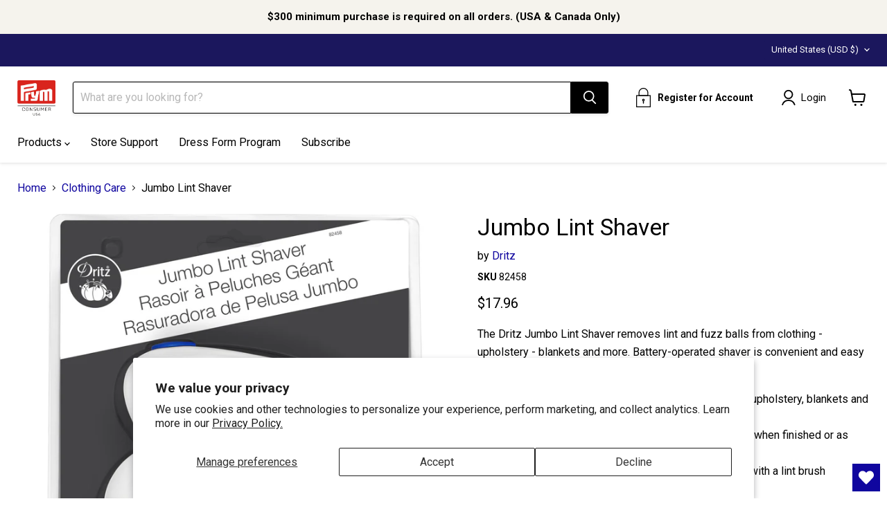

--- FILE ---
content_type: text/html; charset=utf-8
request_url: https://www.prymconsumerusa.com/collections/all/products/82458?view=recently-viewed
body_size: 486
content:










  









<div
  class="productgrid--item  imagestyle--medium        product-recently-viewed-card    show-actions--mobile"
  data-product-item
  data-product-quickshop-url="/collections/all/products/82458"
  
    data-recently-viewed-card
  
>
  <div class="productitem" data-product-item-content>
    
    
    
    

    

    

    <div class="productitem__container">
      <div class="product-recently-viewed-card-time" data-product-handle="82458">
      <button
        class="product-recently-viewed-card-remove"
        aria-label="close"
        data-remove-recently-viewed
      >
        


                                                                        <svg class="icon-remove "    aria-hidden="true"    focusable="false"    role="presentation"    xmlns="http://www.w3.org/2000/svg" width="10" height="10" viewBox="0 0 10 10" xmlns="http://www.w3.org/2000/svg">      <path fill="currentColor" d="M6.08785659,5 L9.77469752,1.31315906 L8.68684094,0.225302476 L5,3.91214341 L1.31315906,0.225302476 L0.225302476,1.31315906 L3.91214341,5 L0.225302476,8.68684094 L1.31315906,9.77469752 L5,6.08785659 L8.68684094,9.77469752 L9.77469752,8.68684094 L6.08785659,5 Z"></path>    </svg>                                              

      </button>
    </div>

      <div class="productitem__image-container">
        <a
          class="productitem--image-link"
          href="/collections/all/products/82458"
          tabindex="-1"
          data-product-page-link
        >
          <figure
            class="productitem--image"
            data-product-item-image
            
          >
            
              
                
                

  
    <noscript data-rimg-noscript>
      <img
        
          src="//www.prymconsumerusa.com/cdn/shop/products/gcybvkifq10xaqwyidwn_512x512.jpg?v=1684787433"
        

        alt=""
        data-rimg="noscript"
        srcset="//www.prymconsumerusa.com/cdn/shop/products/gcybvkifq10xaqwyidwn_512x512.jpg?v=1684787433 1x, //www.prymconsumerusa.com/cdn/shop/products/gcybvkifq10xaqwyidwn_1024x1024.jpg?v=1684787433 2x, //www.prymconsumerusa.com/cdn/shop/products/gcybvkifq10xaqwyidwn_1536x1536.jpg?v=1684787433 3x, //www.prymconsumerusa.com/cdn/shop/products/gcybvkifq10xaqwyidwn_1997x1997.jpg?v=1684787433 3.9x"
        class="productitem--image-alternate"
        
        
      >
    </noscript>
  

  <img
    
      src="//www.prymconsumerusa.com/cdn/shop/products/gcybvkifq10xaqwyidwn_512x512.jpg?v=1684787433"
    
    alt=""

    
      data-rimg="lazy"
      data-rimg-scale="1"
      data-rimg-template="//www.prymconsumerusa.com/cdn/shop/products/gcybvkifq10xaqwyidwn_{size}.jpg?v=1684787433"
      data-rimg-max="2000x2000"
      data-rimg-crop="false"
      
      srcset="data:image/svg+xml;utf8,<svg%20xmlns='http://www.w3.org/2000/svg'%20width='512'%20height='512'></svg>"
    

    class="productitem--image-alternate"
    
    
  >



  <div data-rimg-canvas></div>


              
              

  
    <noscript data-rimg-noscript>
      <img
        
          src="//www.prymconsumerusa.com/cdn/shop/products/p0ozbvt9ek1jma92ecgu_b19ef4d2-3907-413f-8ff9-3eb1ae87fe1b_512x512.jpg?v=1684787433"
        

        alt=""
        data-rimg="noscript"
        srcset="//www.prymconsumerusa.com/cdn/shop/products/p0ozbvt9ek1jma92ecgu_b19ef4d2-3907-413f-8ff9-3eb1ae87fe1b_512x512.jpg?v=1684787433 1x, //www.prymconsumerusa.com/cdn/shop/products/p0ozbvt9ek1jma92ecgu_b19ef4d2-3907-413f-8ff9-3eb1ae87fe1b_1024x1024.jpg?v=1684787433 2x, //www.prymconsumerusa.com/cdn/shop/products/p0ozbvt9ek1jma92ecgu_b19ef4d2-3907-413f-8ff9-3eb1ae87fe1b_1536x1536.jpg?v=1684787433 3x, //www.prymconsumerusa.com/cdn/shop/products/p0ozbvt9ek1jma92ecgu_b19ef4d2-3907-413f-8ff9-3eb1ae87fe1b_1997x1997.jpg?v=1684787433 3.9x"
        class="productitem--image-primary"
        
        
      >
    </noscript>
  

  <img
    
      src="//www.prymconsumerusa.com/cdn/shop/products/p0ozbvt9ek1jma92ecgu_b19ef4d2-3907-413f-8ff9-3eb1ae87fe1b_512x512.jpg?v=1684787433"
    
    alt=""

    
      data-rimg="lazy"
      data-rimg-scale="1"
      data-rimg-template="//www.prymconsumerusa.com/cdn/shop/products/p0ozbvt9ek1jma92ecgu_b19ef4d2-3907-413f-8ff9-3eb1ae87fe1b_{size}.jpg?v=1684787433"
      data-rimg-max="2000x2000"
      data-rimg-crop="false"
      
      srcset="data:image/svg+xml;utf8,<svg%20xmlns='http://www.w3.org/2000/svg'%20width='512'%20height='512'></svg>"
    

    class="productitem--image-primary"
    
    
  >



  <div data-rimg-canvas></div>


            

            




























            <span class="visually-hidden">Jumbo Lint Shaver</span>
          </figure>
        </a>
      </div><div class="productitem--info">
        
          
        

        

        <h2 class="productitem--title">
          <a href="/collections/all/products/82458" data-product-page-link>
            Jumbo Lint Shaver
          </a>
        </h2>

        
          
        

        
          






























<div class="price productitem__price ">
  
    <div
      class="price__compare-at "
      data-price-compare-container
    >

      
        <span class="money price__original" data-price-original></span>
      
    </div>


    
      
      <div class="price__compare-at--hidden" data-compare-price-range-hidden>
        
          <span class="visually-hidden">Original price</span>
          <span class="money price__compare-at--min" data-price-compare-min>
            <span class=hide-price-guest>$17.96</span>
          </span>
          -
          <span class="visually-hidden">Original price</span>
          <span class="money price__compare-at--max" data-price-compare-max>
            <span class=hide-price-guest>$17.96</span>
          </span>
        
      </div>
      <div class="price__compare-at--hidden" data-compare-price-hidden>
        <span class="visually-hidden">Original price</span>
        <span class="money price__compare-at--single" data-price-compare>
          
        </span>
      </div>
    
  

  <div class="price__current  " data-price-container>

    

    
      
      
      <span class="money" data-price>
        <span class=hide-price-guest>$17.96</span>
      </span>
    
    
  </div>

  
    
    <div class="price__current--hidden" data-current-price-range-hidden>
      
        <span class="money price__current--min" data-price-min><span class=hide-price-guest>$17.96</span></span>
        -
        <span class="money price__current--max" data-price-max><span class=hide-price-guest>$17.96</span></span>
      
    </div>
    <div class="price__current--hidden" data-current-price-hidden>
      <span class="visually-hidden">Current price</span>
      <span class="money" data-price>
        <span class=hide-price-guest>$17.96</span>
      </span>
    </div>
  

  
    
    
    
    

    <div
      class="
        productitem__unit-price
        hidden
      "
      data-unit-price
    >
      <span class="productitem__total-quantity" data-total-quantity></span> | <span class="productitem__unit-price--amount money" data-unit-price-amount></span> / <span class="productitem__unit-price--measure" data-unit-price-measure></span>
    </div>
  

  
</div>


        

        
          

          
            
          
        

        
          <div class="productitem--description">
            <p>The Dritz Jumbo Lint Shaver removes lint and fuzz balls from clothing - upholstery - blankets and more. Battery-operated shaver is convenient and e...</p>

            
              <a
                href="/collections/all/products/82458"
                class="productitem--link"
                data-product-page-link
              >
                View full details
              </a>
            
          </div>
        
      </div>

      
    </div>
  </div>

  
</div>


--- FILE ---
content_type: text/javascript; charset=utf-8
request_url: https://www.prymconsumerusa.com/products/82458.js
body_size: 409
content:
{"id":8301136904508,"title":"Jumbo Lint Shaver","handle":"82458","description":"\u003cp\u003eThe Dritz Jumbo Lint Shaver removes lint and fuzz balls from clothing - upholstery - blankets and more. Battery-operated shaver is convenient and easy to use on furniture, curtains and upholstery\u003c\/p\u003e\n\u003cul\u003e\n\u003cli\u003eLint Shaver removes lint and fuzz balls from clothing, upholstery, blankets and more\u003c\/li\u003e\n\u003cli\u003eFeatures a cleanable lint collector. Empty lint collector when finished or as needed\u003c\/li\u003e\n\u003cli\u003eIf shaver becomes clogged, turn off power and clean with a lint brush\u003c\/li\u003e\n\u003cli\u003eRequires (2) Size C Batteries - Not Included\u003c\/li\u003e\n\u003c\/ul\u003e\n\u003cp\u003e\u003cstrong\u003eOrder Options:\u003c\/strong\u003e\u003cbr\u003e\u003cstrong\u003eShelf Pack - 3 EA\u003c\/strong\u003e\u003cbr\u003e\u003cstrong\u003eCase - 24 EA\u003c\/strong\u003e\u003c\/p\u003e","published_at":"2025-10-01T17:23:15-04:00","created_at":"2023-05-03T10:54:07-04:00","vendor":"Dritz","type":"Lint Removal \u0026 Snag Repair","tags":["129","133","Blog:Sewing"],"price":1796,"price_min":1796,"price_max":1796,"available":true,"price_varies":false,"compare_at_price":null,"compare_at_price_min":0,"compare_at_price_max":0,"compare_at_price_varies":false,"variants":[{"id":45073296326972,"title":"Default Title","option1":"Default Title","option2":null,"option3":null,"sku":"82458","requires_shipping":true,"taxable":true,"featured_image":null,"available":true,"name":"Jumbo Lint Shaver","public_title":null,"options":["Default Title"],"price":1796,"weight":0,"compare_at_price":null,"inventory_management":null,"barcode":"072879824582","quantity_rule":{"min":1,"max":null,"increment":1},"quantity_price_breaks":[],"requires_selling_plan":false,"selling_plan_allocations":[]}],"images":["\/\/cdn.shopify.com\/s\/files\/1\/0736\/8432\/0572\/products\/p0ozbvt9ek1jma92ecgu_b19ef4d2-3907-413f-8ff9-3eb1ae87fe1b.jpg?v=1684787433","\/\/cdn.shopify.com\/s\/files\/1\/0736\/8432\/0572\/products\/gcybvkifq10xaqwyidwn.jpg?v=1684787433","\/\/cdn.shopify.com\/s\/files\/1\/0736\/8432\/0572\/products\/miu66y9cscx2duino0gs.jpg?v=1684787433","\/\/cdn.shopify.com\/s\/files\/1\/0736\/8432\/0572\/products\/ofjmxovzifkdsqynrgdr.jpg?v=1684787433"],"featured_image":"\/\/cdn.shopify.com\/s\/files\/1\/0736\/8432\/0572\/products\/p0ozbvt9ek1jma92ecgu_b19ef4d2-3907-413f-8ff9-3eb1ae87fe1b.jpg?v=1684787433","options":[{"name":"Title","position":1,"values":["Default Title"]}],"url":"\/products\/82458","media":[{"alt":null,"id":33828229251388,"position":1,"preview_image":{"aspect_ratio":1.0,"height":2000,"width":2000,"src":"https:\/\/cdn.shopify.com\/s\/files\/1\/0736\/8432\/0572\/products\/p0ozbvt9ek1jma92ecgu_b19ef4d2-3907-413f-8ff9-3eb1ae87fe1b.jpg?v=1684787433"},"aspect_ratio":1.0,"height":2000,"media_type":"image","src":"https:\/\/cdn.shopify.com\/s\/files\/1\/0736\/8432\/0572\/products\/p0ozbvt9ek1jma92ecgu_b19ef4d2-3907-413f-8ff9-3eb1ae87fe1b.jpg?v=1684787433","width":2000},{"alt":null,"id":33828229284156,"position":2,"preview_image":{"aspect_ratio":1.0,"height":2000,"width":2000,"src":"https:\/\/cdn.shopify.com\/s\/files\/1\/0736\/8432\/0572\/products\/gcybvkifq10xaqwyidwn.jpg?v=1684787433"},"aspect_ratio":1.0,"height":2000,"media_type":"image","src":"https:\/\/cdn.shopify.com\/s\/files\/1\/0736\/8432\/0572\/products\/gcybvkifq10xaqwyidwn.jpg?v=1684787433","width":2000},{"alt":null,"id":33828229316924,"position":3,"preview_image":{"aspect_ratio":1.0,"height":2000,"width":2000,"src":"https:\/\/cdn.shopify.com\/s\/files\/1\/0736\/8432\/0572\/products\/miu66y9cscx2duino0gs.jpg?v=1684787433"},"aspect_ratio":1.0,"height":2000,"media_type":"image","src":"https:\/\/cdn.shopify.com\/s\/files\/1\/0736\/8432\/0572\/products\/miu66y9cscx2duino0gs.jpg?v=1684787433","width":2000},{"alt":null,"id":33828229349692,"position":4,"preview_image":{"aspect_ratio":1.0,"height":2000,"width":2000,"src":"https:\/\/cdn.shopify.com\/s\/files\/1\/0736\/8432\/0572\/products\/ofjmxovzifkdsqynrgdr.jpg?v=1684787433"},"aspect_ratio":1.0,"height":2000,"media_type":"image","src":"https:\/\/cdn.shopify.com\/s\/files\/1\/0736\/8432\/0572\/products\/ofjmxovzifkdsqynrgdr.jpg?v=1684787433","width":2000}],"requires_selling_plan":false,"selling_plan_groups":[]}

--- FILE ---
content_type: application/javascript; charset=utf-8
request_url: https://searchanise-ef84.kxcdn.com/preload_data.9L8R5e8V1x.js
body_size: 11184
content:
window.Searchanise.preloadedSuggestions=['machine accessories','safety pins','crochet hooks','sewing basket','vario creative tool','snap fasteners','crochet hook','pin cushion','vario tool','seam ripper','sew on snaps','knitting needles','tape measure','dress form','circular knitting needles','color snaps','safety pin','needle threader','fray check','mini iron','straight pins','t pins','prym love','sewing kit','vario snaps','cover buttons','liquid stitch','hand needles','sewing thread','cutting mat','ergonomic knitting','prym vario tool','knitting mill','recycled buttons','omnigrid rulers','vario eyelets','bobbin boat','grommet tools','snap pliers','rotary cutter','hook & eyes','sewing machine','braided elastic','swivel hook','hook and eye','steel pins','glass head pins','d ring','plastic snaps','bra extenders','snap tool','vario creative tool and accessories','eyelets with washers','dritz buttons','hooks & eyes','t pin','waistband elastic','sewing machine needles','cover button','curtain grommets','shoulder pads','elastic thread','sew on snap','vario tools','ironing board','measuring tape','snap tools','seam width gauge','magnetic board','industrial bulk','stitch witchery','dritz iron','machine needles','sewing baskets','iron on letters','swivel hooks','sewing needles','color snap','prym snap','5.5 crochet hooks','knit elastic','sewing foundation','seam rippers','ergonomics crochet','hook eye','quilting rulers','heavy duty snaps','prym vario','vario snap','cutting mats','d rings','knitting needle','sewing box','dritz sew on snaps','stitch markers','bag closure','quilt design','wonder tape','sewing scissors','5.5mm crochet hook','iron on','dressmaker pins','needle puller','sew-on snaps','tracing paper','indygo junction','snap fastener','marking pencil','hand sewing needles','anorak snaps','16 circular knitting','sewing notions','bulk pins','vario creative','snap tape','bias tape','iron on patches','pearl snaps','o rings','iron cleaner','sewing kits','hook and loop','dress forms','creative tool','dritz sewing baskets','circular needles','bobbin box','bra cup','interchangeable knitting needles','vario tool accessories','point pins','tomato pin cushion','double needles','hand needle','prym ergonomic','dritz pins','skirt marker','grommet tool','prym eyelets','fabric clips','tailors chalk','marking pen','sewing machine tote','chalk marker','curved safety pins','prym knitting','snag nab-it','eyelet tool','seam gauge','hooks and eyes','braided elastics','vario eyelet','square ruler','us k','fabric glue','magnet board','recycled button','soft waistband elastic','rotary blades','white ball pins','i crochet hook','magnetic closure','ironing board cover','invisible thread','mm crochet hook','2 safety pins','cover button kit','mm crochet','wrist pin cushion','dressmaker ruler','omnigrid mat','i cord','prym ergonomic double point needle','plastic snap','machine needle','dritz fray check','sewing gauge','circular knitting','zipper repair','mighty steam iron','quilting pins','8 double point knitting needles','k hook','prym snaps','dritz needles','knit pro','double point','steel pin','chalk refill','pattern weights','pattern weight','hem marker','needle threaders','no sew snaps','rivet tools','embroidery needle','half ball cover button','overall buckles','led light','dritz clothing care','bra cups','rotating cutting mat','vario pliers','sew on','sew snap','doll needles','steam iron','curve ruler','embroidery needles','seam roll','magnetic snaps','hem tape','snap set','soft comfort thimbles','pin magnetic','eyelet and washer','cheese cloth','24 circular knitting','elastic cord','yarn holder','basting pins','straight pin','stainless steel','fix a zipper','i hook','ball pins','upholstery needles','tunisian crochet','ball point pins','glue stick','precision point pins','tailors ham','point turner','seams great','jean button','elbow patches','bra back','non-roll elastic','seam tape','tracing wheel','s snap','dritz knitting accessories','zipper slide','tubular rivets','knit picker','single point knitting needles','big sully','soft elastic','embroidery hoops','needle twister','embroidery scissors','glass head','bulk 4/0 snaps','neon ruler','chalk wheel','knitting in','fabric pencil','needle case','belt in','chalk pen','soft comfort thimble','size 10 snaps','carbon needles','iron off','black elastic','dritz mini iron','ergonomic knitting needles circular','dritz safety pin','bulk snaps','prym ergonomic circular needles','loop turner','slide adjusters','bias tape maker','pressing cloth','lint shaver','glass pins','dritz quilting','single point','snap buttons','fabric adhesive','template plastic','iron on patch','metal snaps','non roll elastic','brass grommets','fabric marking pencil','circular knitting needle','knitting mill prym','us 1 circular','shoulder pad','double pointed needles','tapestry needle','universal machine needles','5/8 heavy duty snaps','vario rivets','bra extender','fix-a-zipper replacement','size 4 snaps','rotary blade','diaper pins','omnigrid ruler','silk pins','sewers aid','sewing rulers','zipper repair kit','thread holder','sew on snaps size 10','knitting prym','bra strap','extra fine pins','5mm eyelet','washers vario creative tool','sew in snaps','stainless steel pins','sew on snaps black','suspender clips','sew-on snap','pearlized pins','paper piecing','leather handles','ergonomic crochet','storage box','pressing sheet','ribbed elastic','glue gun','knitting needle set','bank pins','brass snaps','6.5mm hook','prym circular needles','us d','4mm eyelets','prym pin','6 4 b snap','crochet hook case','double knitting needles','leather needles','bobbin ring','horsehair braid','seam guide','clear elastic','stay tape','my double','sewing machine oil','needle holder','polyester thread','double point needles','res q tape','rotating mat','are and','decorative nails','needle pullers','crochet hook set','1 swivel hooks','button gauge','bra accessories','cross stitch','plastic snap pliers','g hook','spray adhesive','key fob hardware','2.5 crochet hook','yoga cable stitch','bamboo knitting needles','button cover','darning mushroom','cone thread holder','dress maker pin','tapestry needles','cable needle','eyelets kit','ruler rack','crochet h','tailor\'s ham','marking pens','precision point','dritz home','storage bag','prym tape measure','tomato pincushion','machine oil','project bag','pattern paper','sewing pins','clear elastic thread','vario rivet','upholstery tacks','sewing needle','brass pins','cable cord','vario tool set','eyelet tool set','rotary cutters','mechanical fabric pencil','yellow pins','thread storage','iron rest','furniture hardware','bamboo circular','nickel snaps','size d hook','snaps prym','tool set','32 circular knitting','dritz snaps','vario grommet','long pearlized pins','dritz soft elastic','magnetic pin cushion','water soluble marking pencil','pins the','design wall','long darning needles','cotton elastic','strap adjuster','curved needle','mm hook','cotton belting','upholstery needle','buckle to','dressmakers ruler','prym 2.5mm','glass pin','hook and bar','applique pins','punch needle','magnetic seam guide','darning egg','vario eyelets with','folding ruler','hook & loop','pin c','hook set','seam fix','ball point','snaps sew','crochet hook k','measuring gauge','folding scissors','color ball pins','basting gun','yarn bowl','omnigrip rulers','zoom spout','eyelet pliers','snap sew','tape measures','jean buttons','marking pencils','leather thimble','cord condensers','no sew','prym crochet hooks','anorak 15 mm refill','sizes of do','original prym snap','prym knitting needles','thread cutter','sew-on snap fasteners','double point knitting needles','zipper slides','heavy duty','twill iron patch','jean a ma jig','heat and','needle inserter','parachute buckle','quilt pins','assorted needle','liquid stitch fabric mender','wood sewing','fabric sheets','knitting loom','retractable tape measure','vario plier','how to','omnirack mini','circular needle','button hole','fons and porter','easy grasp pins','extra fine','crochet hook mm','pencil refill','advent calendar','beading needles','mechanical pencil','prym pins','dritz sew-on snaps','jeans buttons','snag nab it','sharps hand needles','us 5 knitting needle','dritz big eye needles','skirt hooks and eyes','double sided tape','bra strap holder','tube turner','sew in tape','square rulers','gold eye','lint brush','mini mill','stitch marker','sewing clips','dritz large sewing basket','sweater comb','seam allowance','dritz home grommets','hand gauge','press fasteners','dritz 12 pins','rectangle closures','us i 5.5mm','fusible bonding web','all purpose','pajama elastic','fusible web','vario prym tool','tunisian crochet hook','size d','us 5 circular needles','needle assortment','32 bank pins','waxed thread','satin pins','strap holders','how to use seam width gauge','self threading needles','non slip','dritz needle threaders','s spring','pin magnet','p hook','dritz fabric','sleeve board','sewing machine needle','quilting ruler','soft comfort','pressing ham','my designer double','maternity panel','vest buckles','clear elastic sewing thread','sport elastic','bra back extender','color snap tool','flat head pins','grip fabric','drapery grommets','plastic rings','nylon patch','eyelets with','s snaps','for snap fasteners','soft bra-back extender','open ring','needle tool','sequin pins','dritz heavy duty snap pliers','polyester belting & strapping','2 safety pin','needle long','omnigrid folding ruler','dritz curved basting pins','fabric glue stick','sew on snaps nickel','bobbins class 15','us 3 circular knitting needles','ceramic leads','grommet kit','bigger bobbin boat','adjustable thimble','3 safety pins','fine pins','sport and camping','foldaway cutting and pressing station 12 x 18','iron-on patches','button to cover','crochet hook 5.5mm','3/8 pearl snaps','fastener tools','ergonomic circular needles','press cloth','dritz snap fastener','interchangeable needles','with tool','needles sewing machine','sew kit','faux leather handles','bulk notions','fix a zipper replacement slider','polypro belting','us crochet','no slip hoop','double sided','black snaps','line magnifier','tagging tool','bulk seam rippers','assorted needles','dritz doll','white marking pencil','magnetic pin holder','a measuring ruler in','yarn valet','clear plastic','loran threader','pin cushions','non roll','yellow pin','3/4 non-roll elastic','size 5 needles','travel rotary cutter','flat flower pins','sew you dress','quilting table','marking kit','sewing pattern','double pointed','hem gauge','transfer paper','snap plastic','curved needles','disappearing ink','iron-on letters','twist pins','elastic band','staple gun','magnetic snap','dritz oil','dritz snap fasteners bulk','bag accessories','hand embroidery notions','blunt hand needle','recycle buttons','various creative tools','needle hand milliner','vario tool eyelets','round elastic','my double designer adjustable dress form small','aluminum crochet hooks','hook d ring','dritz iron-on','2 soft waistband elastic','small sewing kit','instructions for','row counter','rotary cutting mats','petite press','vario kit','size i crochet hook','quilt labels','folding stand','crochet set','unique stitch','brass safety pin','shawl pin','knitting needle case','featherlite boning','mark b gone','elbow patch','line magnifier with','hook and d ring','thread kit','sew you','permanent fabric','fold over elastic','straight needles','lip edge ruler','prym thread','purse handles','decorative elastic','doll needle','dritz ruler','triangle ruler','polyester belting','bulk t pins','pom pom maker','value pack','pins prym','circular knitting needles 9','hook s','3/4 steel pins','16 circular needles','size 3 needles','steel loops','quilt kits','bra hook','tunisian crochet hook set','sewing accessories','snap size 6','size m','snap tools 390 900','needle pins','jersey snaps','prym vario creative tool','white elastic 1','fabric marking','15mm snap','pearl snap','ruler x','bra hooks','jennie test','hook & eye','for sewing','chenille needles','16 t pins','quilters pins','11 mm button','key fob','1”safety pins','sewing tape','hexagon ruler','yarn it','size p','sew needles','pearl pins','stitch witchery fusible','ball point needle','pul fabric','needles machine','collar extender','creative comfort','snap kit','basting tape','1 iron on letters','clothing repair','1 d ring','eyelets with washer','point needle','thread box','canvas needle','soft elastics','woven elastic','travel sewing kit','fabric clip','iron board cover','iron repair','5/8 heavy duty snaps 7 sets black','tool set for prym eyelets','hot iron cleaner','rolling sewing machine tote','snaps and','steel bank pins','comfort thimbles','crochet hook i','transfer pen','grommet plier','quilting needles','safety pin 3','copper tacks','size 14 pins','kilt pins','button kit','dritz needle threader','15mm crochet','prym needle','are and special','permanent fabric pen','woodland threaders','crafter\'s comfort gloves','soft waistband','dritz tape measure','belt buckle','magnetic pin','ergonomic knitting needles','ruler grip','red pins','rotary mat','pattern marking','dritz grommets','drape weight','tailor ham','3 hook & eyes','buttons to cover','yard stick','circular needle case','shoulder strap','skirt hooks','collar stays','dritz bobbin boat','decorative snaps','crochet hook b','adhesive spray','color snaps 12.4 mm','printed fabric','knitting fork','sewing basket dritz','dritz item','mending fabric','zipper stops','dress maker pins','water soluble','petite dress form','4.5mm crochet hook','sewing craft tape','table clamp','support for product','frog closure','plastic needles','needle compact','5mm circular','dritz safety pins','sewing basket tray','fabric dye','instruction for dritz','wool needle','how it is made','tool for','dritz wonder tape','flexible curve ruler','quilt floor frame','prym sewing','flock letters','vario eyel','crochet hooks 8mm','size 10 snap','adhesive stitch','to embroidery','us 0 circular','love prym','single point ergonomic knitting needles','k crochet','half ball','prym vario eyelets','set eyelets','vario washer','vario tool snaps','fabric scissors','nylon zipper','swivel fasteners','skirt eye','overall buckles and','click box','heavy duty snaps snaps','pins steel','s/pins n.p 3 2 10gross','darning needle','sew in magnetic snaps','embroidery hand needles','yarn storage','prym anorak','soft grip','crochet hook 5','press snap','color snap 12.4','drafting ruler','hand sewing','iron-on letter','adjustable slide buckles','s hook','to snap','1 head pins','4mm eyelet','cowhide elbow patches','5 mm eyelets','turning set','plastic ring','round snaps','eyelet tool vario','flat pins','bulk snap','elastic cuffs','sewing dritz','eyelet with washers','dritz eyelets','a hook','prym thimble','ergonomics circular','spout oiler','dritz sl','drawstring threader','pompom maker','straight pins size 8','curved safety pin','brass eyelets','us 0 double point needles','knitting needle\'s','rainbow color selector','covered buttons','pacifier clips','iron off hot iron cleaner','iron on numbers','round button','needle sharp','knitting mill comfort twist','embroidery hoop','chalk pencil','bra-back extenders','applique needles','chicago screws','cutting tool','dritz waist','size 9 needles','plush elastic','upholstery pins','glass head pin','dritz pincushion','cover button tool','fabric marking pen','kit sewing sm','quilting gloves','rod loop tape','pant hook','ribbed woven non-roll elastic','yarn keys','dritz soft waistband elastic','us g','elastic 2 yd','eco fabric','tidy pins','tutorials available for','sequin pin','mighty iron','crochet hook q','bobbin holder','parts for','ceramic lead','size 25mm','how to use seam width gauge tutorial','size 17 dressmaker pins','plastic cap','pearl pin','black pins','interfacing tape','prym ergonomics','dritz magnetic closure','1 1/2 heavy stretch waistband elastic','denim needles','knitting needles circular','gold pins','color snaps tool','size 12 pins','swimwear elastic','sew-on woven quilt labels assorted 9 pc','iron on mending','pants extender','crewel needles','b crochet hook','plastic color snaps','home craft','grommet pliers','sleeve ironing board','buttonhole elastic','fray check liquid adhesive','compression glove','knitted cuffs black','needle tip','fabric tape','double point needle','prym circular','snaps pliers','product support','hook and eyes','14 mm eyelets','soft molded bra cups','ergonomic thimble','yoga cable-stitch','dungaree buttons','fons & porter','extra long pins','gold eye embroidery needles','white snap','fabric sheet','plier kit','omnigrid rack','curved pins','us i','prym tool','dritz pad','prym are and','snap plier','cord locks','safety data sheets','drawcord elastic','d ring hardware','magnetic needle case','yarn needle','home sewing and repair','dritz safety','zipper pull','espadrille soles','2 non roll elastic','double pointed needle','q hook','sewer\'s aid','half ball cover buttons','ink fabric','3 needle dritz','thimble bulk','cord lock','knit cuff','dritz shoulder','eyelets 5 mm','button tool','dritz heavy duty snaps','prym knitting stitch','iron board','twill tape','pattern rulers','magnetic seam','sewers aid for smooth hand & machine sewing 1/2 fl oz','instructions for pvc quilting frame','vario tools set anorak 12-15-20 mm','knitting needles set','dritz 3 needle','design ruler','dritz quilting make it','elastic black','press on','t lock','adjustable dress form','pin size','bow tie set','knitting needles are','long sewing needles','magnetic holder','thread snips','birdy needle threader with thread cutter','travel iron','metric ruler','e crochet hook','left hand scissor','size 2 snaps','crochet hook us m','button jeans','sheer press cloth','sewing & craft tape','detachable straps','thimble container','screw in','tapes for sewing','stitch witch','chalk cartridge','bias binding','snap fastener kit','size 11 hooks and eyes','pencil lead','zipper lubricant','dritz ball point','white tape','dritz belt buckle','knit pro circular needles','needles sharps','of crochet hooks for wool','prym sewing needle','large sewing','knitting needles 8 ergonomic','snaps jersey','size 0 snaps','snaps bulk','pen marking','pins long','brass safety pins','size 3 snap','color pins','prym ergonomic circular carbon','pressing mat','accessories for','prym eyelet tool set 4 mm','suede elbow patches','industrial bulk snap','no sew snap tool','wood knitting needles','prym ergonomics double point knitting needle','dressmakers marking pencil','dritz glue','pack elastic','my double designer dress form','silver snaps','hook f','5.5mm hook','bulk safety pins','snaps size','extra large eyelets','see-thru ruler','dritz eyes','fun tape','us 4 circular','hand needle assortment 160','6mm knitting needles','disappearing ink marking pen','ergonomic needles','prym us#5 circular','sew-on snaps black','universal machine','crochet hook s','sewing basket kit','snap fasteners heavy','sustainable button','5 pack hooks','plastic circular knitting','smooth campaign','1 mm hook','9mm crochet','set of','head pins','wooden sewing','dritz covered hook and eye','16 knitting needles','quilters needles','half ball button','adjust tab','hand sewing needle','black sew on snaps','fabric clips 12 pc','32 carbon needles','crochet 7mm','sew in snap','30mm snap','extra-long needles','cat magnet','d hook','snap prym','d ring 2','basting pin','snaps silver','soft flock iron on letters','8mm snap','key ring','decorative nail','1 black hooks','clear snaps','mm and washers','1 safety pins','dritz measuring tape','black snap','dritz button','t pins 16','sewing machine accessories','hook & eye white','lingerie strap','eyelets with washers 5 mm','brass snap fasteners','safety pin 00','mat mats','elastic straps','prym size','2mm hook','laundry pins','h hook','push up bra','safety pins bulk','ergonomics crochet hook','natural wood','c hook','sew on snap 9','hook eyes black','stitchers gps','j hook','511112 select 1 closed','dritz tape measures','pin caddy','overall buckle','beading needle','size hook','hook q','sewing adhesive stitch','chalk hem','flower pins','yarn needles','quilt kit','non sew snaps','storage basket','vario anorak','602-61 twist pins','male dress form','machine tote','machine sewing needles','iron mini','flower pin','double knitting','cotton darner','tear mender','hem facing','deluxe seam ripper','nylon strapping','water soluble pencil','hold & store flexible silicone organizer','dritz mighty steam iron','crystal glass head pins','omnigrid neon','plastic snap pliers replacement inserts','snap sizes','washable tape','1 inch black','storage tower','dritz pin cushion','comfort twist','rectangle ring','seam gauge width','seam tool','needle set','color ball','large seam ripper','serger thread','fabric button','hexagon paper','thread rack','metallic elastic','quilt template','ban rol','all purpose project organizer','prym snap fasteners','ergonomic circular','foldable cutting','c crochet','1 knit elastic','water soluble pen','32 circular knitting needles','shirring elastic','yarn gauge','ergo hook 4mm','elastic tapes','anorak 12 mm antique brass with tools','care & repair','western snaps','leather button','chalk cartridge set','heat pen','start to sew','crochet hook 2mm','prym love clips','eyelets 11 mm','sewing box kit','rose gold','for returns','bobbin class 66','snag it','prym 6 crochet','prym hook','available pre-order','fold and','chalk hem marker','steel pins 1','fasteners rivets','dress form instructions','ezy hem','heavy duty hand','prym seam ripper','machine case','white marking','sewing basket small','knitting bag','large eyelet kit','anorak refil','dritz basting pins','cord stop','wash tape','prym yarnit','dritz cheesecloth','indygo apron','for drawcord elastic','hole punch','2 sided tape','does prym','satin pin','soapstone marking','heavy duty snap pliers','quilters floor frame','leather needle','cord elastic','quilting frame','vario snap tool','permanent pen','1/2 t pin','sew on snaps 3','pin holder','snaps for','slip n grips','blanket pins','1 soft waistband elastic','sew on hook & eye','hooks & eyes size 1','us crochet hooks','prym chalk','petite iron','inch wide','dritz 984p plastic snap pliers','tribeca tote pattern','17 dressmaker pins','prym crochet','comfort thimble','parallel tracing wheel','garment weight','loop turners','pre threaded','dritz bra-back','coil less safety','prym ruler','water erasable pen','plastic rings white','dritz lint','button knob','tool set for prym eyelets with washers 11 & 14 mm 8 pc','1/4 braided elastic','quilt triangle','size 11 needles','drapery weights','pant hooks','set knitting','care and repair','sewing clip','needle thread','purse hardware','crochet hook large','acid free','curtain rings','l hook','pry vario','nursing bra clips','hooks eyes 3','size f','fusible bonding','shirring tapes','tailor\'s chalk','led needle','sew on snaps clear','3/4 ribbed non roll elastic','soft stretch elastic','17 steel pin satin','elastic knit 2','rotary mats','prym g','orange snaps','template sheet','soft elastic waistband','ceramic thimble','dritz liquid stitch','yoga needles','key fob hardware set','dritz drawstring threader','soft touch','circular needles set','dritz be gone','tool set for prym eyelets with washers','ultimate stiletto','knitting pins','iron-on transfer','nickel plated brass','pins glass head','oval elastic','24 inch needles','tomato cushion','prym comfort twist knitting mill','campaign hardware','replacement inserts','antique brass','zipper slider repair','hand tool','hook and e','light bulb','storage for patterns','dritz basting gun','fashion buckle','ergonomic crochet set','replacement blades','tool set eyelets','diaper pin','dress form pin cushion','magnet for needles','quick turn','3/4 soft bra-back extender','needle storage','4 snap fasteners','crochet hook pack','needle storage tubes','cone thread','rotary blade sharpener','dritz seam ripper','omnigrid square','sew-on snaps size','home decor','dress form sew you','blue button','beading hand needles','marking set','jumbo lint shaver','dritz dress form','knitting needle tips','covered hooks','grid paper','water erasable','knitting and tips','2 white hooks','metal bobbins','iron on hem tape','tool kit','quilting kits','flexible curve','double needle','inch pins','dritz lint shaver','fabric covered','us i crochet hook','b hook','tape adhesive','size p hook','loran needle threader','skirt hook','push up bra cups','ergonomic hook','clear elastic tapes','tomato pin','hook and loop tape','iron cover','repair needle','metal labels','safety pin 2','black button','stick pi','pins by the','us needle','hook size b','i-cord mill','on hook and loop','soft bra back','1 polyester belting & strapping','button koala 18mm','16 circular knitting needles us 9 5.5mm','double pin','crochet hooks i','snaps industrial','point turner & seam creaser','5 mm hook','7 mm prym eyelets','dritz quilt floor frame','eyelets with washers 14 mm','heavy duty snap tool','suede cowhide elbow patches 2 pc black','back extender','easy threading','milliners needles','needles embroidery','screw eyes','laundry net pins','ergonomic circular us','16 circular needles 9','dritz sweater comb','circular knitting needles 5.5mm','purple snap','suede cowhide elbow','crochet hook value pack','steel hook','dritz 730-33-t','m crochet hook','sewing tool','us 2 needles','safety pins assorted sizes nickel 50 pc','mm ergonomic','prym dressmaker\'s ruler','984p plastic snap pliers','circular ergonomic','hook k','xl sewing','p size','pearl buttons','dritz needles assorted','vario piercing tools','crochet hook us i','steel tacks','seam guide ruler','pleater tape','5 us circular','3 knit elastic','24 8mm round','dritz large hook and d ring','wall decor','gridded paper','620 sewing gauge','quilting square','black elastic cord','doll hand needles','safety pins 0','eyelets with washers 5 mm antique brass with tools 40pc','self threading','silver snap','net pin','brass buttons','double knitting needle','upholstery button','circular needle ergonomic','fiber tack strips','sew-on bulk','4mm eyelets gold','zipper slider','dritz tagging','eyelet refill','ezy spout','leather buttons','tape stitch','brass hook','in black','24 us 7 circular needles','part eyelets','bobbin boat m','pink velvet','wax-free tracing paper','12 pins bulk','6 circular knitting needles','size is size 3','vario tools set color snaps 9-12.4 mm','tape for','safety pins 00','prym ergonomics single point knitting needles','double point ergonomic knitting needles','large hook','2 swim suit bra hooks','suspender/mitten clips','tab closure','quilting tool','crochet q','omnigrid rotary','knitting needles 11','knitting needles 14','circular knitting needle set','cone holder','heart pins','needles hand','chalk sharpener','vario tools for','32 t pins','led bulb','bank bank','cartridge pencil','replacement pocket','black and white','all organizer','prym anorak snaps','grid ruler','eyelet washer','eyelet with washer 11 mm','bra extender white','ergonomics crochet hook 7','knitting kit','brass skirt hooks','small seam','size 4 snap','snaps mm','us 6 single point knitting needles','6 knitting needles','prym refill','crochet hook ergonomic','snaps size 2/0','eyelet with washers 5mm','small scissors','32 circular knitting 5','bulk tape measure','vario color snaps','bobbin m','dritz snap pliers','lingerie elastic','dressmaker\'s ruler','heavy canvas','see-thru drafting','see-thru drafting ruler','eyelet silver','thermal thimble','size sew on snaps','vario creat','1 3/4 waistband elastic','us 13 knitting needles','1 black elastic','dritz 56s-9 sharps hand needles size 9','snap fasteners 1/2','4 5 eyelet tool','00 safety pin','5 x mat','round elastic cord','roll elastic','needle threader sewing','prym ergo circular','snap color 9','pleater hooks','0.9 mm pencil','apparel tags','elastic soft waistband 2','large hook and','heavy duty snap kit','lap frame','assorted safety pins','dritz decorative snaps','gray elastic','3 elastic white','flower flat head pins','hot glue','mini hot glue','skirt marker plastic','3/32 cable cord white 144 yd','eyelet plier','prym scissors','suction cup','crochet 4.5mm','dritz sharps','skirt pins','7/16 pearl snap fasteners','sew-on hook','us 1 ergonomic crochet hook','9 mm snap','n crochet hook','snap tape with metal snaps white 12 yd','8 double point us','seam fix seam','magnet wrist','32 circular us 1','prym crochet hook','neon grid','neon square','snap accessories','creative tools','ball point needles','size k','square triangle ruler','vario accessories','collapsible sleeve ironing board','prym circular needle 32','flower head pin','pin box','corsage pins','2 knit elastic','circular us 1','extra-fine glass head pins','single point bamboo','see thru','2 steel pins','laundry aids','t-pins size','retractable tape','dual purpose','cotton darner needles','magnetic board set','travel case','starter set','square up','neon rectangle','size 18 tapestry','assorted hand needles','heavy duty snap','elastic non-roll','dritz machine quilting needles size 9 11 & 14 5 pc','long pins','1 1/2 ribbed non roll elastic','size 7 snap','10mm crochet hook','mark and','combo pack','quilter pins','double tape','needle card','glue refill','beginner sewing','embroidery threader','fabric adhesives','all size','sizes of','no sew hook','sport snap','elastic threader','snaps red','brass snap','heavy duty needles','turner loop','bow tie','glow line tape','hook d','easy attacher','pins applique','omni edge','sewing machine cover','organizer bag','crochet hook is','crochet hook 7','yo yo','butterfly magnet','embroidery hand needles size 1','fons porter','covered hooks & eyes','dritz 1/4 quilters tape','safety pins coiless','dritz mark-b-gone marking pen white','dritz serger tweezers','21 mm snap','start to sew kits','prym vario color snaps tool','prym vario creative','prym darners','tool for rivets','crochet case','x yd','prym tool set','size 7 brass','dritz quilter','sew-on snap fasteners size 6','woodland threader','heavy duty gunmetal','large sewing basket','prym l','28 white ball pin','piercing tools','eyelets 4mm','prym elastic','mylar plastic','elastic waistband','snap fasteners size 8','flower head pins','2 white hooks and eyes','snap size 4','wooden rack','prym crochet hook kit','prym crochet hook set','wide hook and eye','craft needles','prym mechanical fabric pencil','fur hook eyes','hook eyes','size 2 hook','j hooks','jersey 10 mm','vario tool set jersey','vario fasteners','grommets 1 curtain','dritz threader','snap tape with metal snaps black 8 yd','upholstery tack','thread plait','sewing braid','denim patch','tail end weaver','32"circular us 1','us 1 knitting','sew in pockets','l crochet','craft needles assorted','omnigrid quilting rulers','size 10 sew on snap','item no','measuring tape in inches and cm','pins ball','mighty steam','pattern notches','dritz quick turn fabric','crafters comfort','chalk pencils','how-to illustrations','small sewing basket','18mm button','fabric sew on','dual rotary blade sharpener','mechanical fabric lead','yarn darner hand needles','ironing pad','area shows','mitten clips','eyelet kit','needles denim','fabric pull','2 covered button','loose threads','ribbed non-roll elastic','cutting pattern','slide buckle','where to prym','sleeve ironing board cover','prym needles','baby sa','heavy duty snap fasteners','dritz my doub','love clips','easy thread','clip on','cable needles','arthritis gloves','1 white elastic','short cut ruler','adhesive tape','loom medium','reflective ironing pad','knitting hook','stress ball','crochet hook i size','pliers snap','non-sew fasteners sport&camping brass 15','cord stops','embroidery basket set','place me perfectly tape','q crochet','us 11 circular','for snap pliers','magnetic seam guide silver','elastic belt','bobbin storage','prym rivets','8 precision poin pins','plastic snap tool','prym vario tool with accessories','scissors replacement','for crochet','color snaps 9 mm','magnetic pin wand','ergonomic awl','prym love scissors','grid ruler set square','short neck pleater hooks','nickel plated','snag repair','pants snap-on','wash away','handmade tag','hook & eyes 3','oval sewing basket','size q','ultra fine pins','bra back repair','box wood','snaps black','12 mm knitting','prym tape','large snaps','leather machine','pins pearl','dual marking pen','sew in hook & loop','plier kit a','thimble ergo','quality standard','the big','dritz wand','fastener pliers','size 9 needle','thread stand','replacement slider kit','dritz petite press','14 heads pins','button kit 60','1 1/2 inch soft knit','safety pin brass','take a break balls','pins dorcas 1-7/16 37mm 500g','snaps sewing','dritz snap tape','fabri flair','heat resistant pins','clear button','see in hook & loop tape','baby snaps','square sew-on snaps','plastic snap fasteners','elastic roll','hook and eye 13','duty snaps','hooks 1 black','non roll ribbed elastic','ergonomic tool','straight pins 17','sew free','pink pencil','piercing tool','sharps size 10','aluminum ruler','pattern ruler','ergonomic tracing','stitch measure','brass button','thread pack','soft thimble','dachshund needlework bag','yoga cable needles','zoom spout oiler','scissors with','thread nylon','clear thread','hooks eyes size 3','hook bra','knitting circular','cro her','dress form pins','long ball point pins','push in','2 & 2-1/2 curved needles 4 pc','binding clips','1 parachute buckle','zipper repairing','overlock needles','fine wire safety pins','tailors chalk pencil','for dritz seam width gauge','knit mill','compression gloves','nickel plated 17','door cover','left handed','5 knitting needles','perfect thread','t square','metal hook','bias yardage','dritz printed','denim needle','denim sewing kit','oil precise','all purpose sewing','2-3/4 tomato pin cushion with strawberry emery','knitting tips for circular','white thread','curved basting pins','are l','pattern holder','embroidery basket','fine wire diameter safety pins','size i','1 soft bra-back extender','cartridge set','slide lock','reversible snaps','needles for','6 double knitting needles','binding tool','6 double knitting','basting spray','clips for dritz quilt','sewing basket oval','1 inch elastic belting','and design wall','dritz iron off','seam ripper fine blade','plier tool for 4','water glue','that washes out','sleeve ironing','lint roller','ironing board pad','mm pins','dritz light','mini hand','flexible led light','easy hold','dritz heavy duty snap tools item 3','covered button','tube turning set','start to sew kit','pattern box','dual mark','screw together grommet','prym love pencil','dritz snap fasteners plastic','17 dress maker pins','4mm pins','11 black hooks','pins stainless','stainless steel straight pins','embroidery thread','bra strap with','32 circular needle','2mm crochet hook','7mm crochet hook a k','basket with','disappearing ink marking pen purple','jacquard elastic','metal ruler','prym soft grip','size f crochet hook','gold-eye needles','1 plier kit','finger protect','gold hooks','foundation paper','button cover 1/2','large plastic','male adjustable','1/2 non roll elastic','dritz deluxe chalk hem marker','composition book','eyelets brass','metal snap tape','27081-6 start-to-sew kit','gripper fabric','machine needles for machine','lint removal','class 15 bobbins plastic 4 pc','easy on apron pattern indygo junction','sew on snaps 30mm','knitting needles 4mm','embroidery frame','sewing thread colors','hook tape','2 closed safety pins','seam marker','yarn bag','dress form base','bonding web','solid white','dritz replacement','broken slider','push-up bust','long double needle','leather bag handles','large hook & ring','pressing tool for','plated brass','machine quilting thread','embroidery floss','button red','omnigrid 6 in x 24 ruler','jersey snap','press fastener','does prym make interchangeable','ring snap','for snap','thread set','us 7 straight needles','teal polypro','omnigrid rotating mat','dritz wheel','clear sewing thread','sew-on fabric','2 glass head','fabric pul','60 made in usa','sewing paper','lip ruler','wool mat','pin back','single knitting','m bobbin','clip in','13 round elastic dritz','are and needles','to for knitting mill','drape tape','instant design','prym n','p crochet hook','7/16 snap pliers','woven roll elastic','quilting grid','sewing patterns storage','cord knitting','safety pins 2','fold-over elastic','iron on letters and numbers','dritz elastic','quilt frame','us f','slip stop','gridded template plastic 12 x 18','project card','for mini iron','slip-stop thimble','snaps plastic','pompom set','seam creaser','size 17 extra fine pin','non elastic','overall buttons','knit pins','crochet hook m','little double','square up ruler','safety pin black','ceramic pencil','navy elastic','french curve ruler','14 mm snaps','edge tape','6 double point','french curve','1-1/2 soft bra-back extender','rotating cutting','ultra light stitch witchery 20','quilt ruler','8 double needles','prym fasteners','omnigrid omniangle','mending tape','bulk skirt','wool needles','purse handle','dritz for dolls','aluminum hook','pins plastic head','ezy glide','anorak refill silver','needle nest','16 t pin','dritz thread storage box','coat hooks','quilt marking pencils','2 inch belting','pearl snaps package','piecing and quilting','crochet needle','garment pattern','template marking pencil','fray check 1674','steel dressmaker pins','heart pearlized','magnetic seam guide nickel','disappearing pen','glass head pins extra long no 2'];